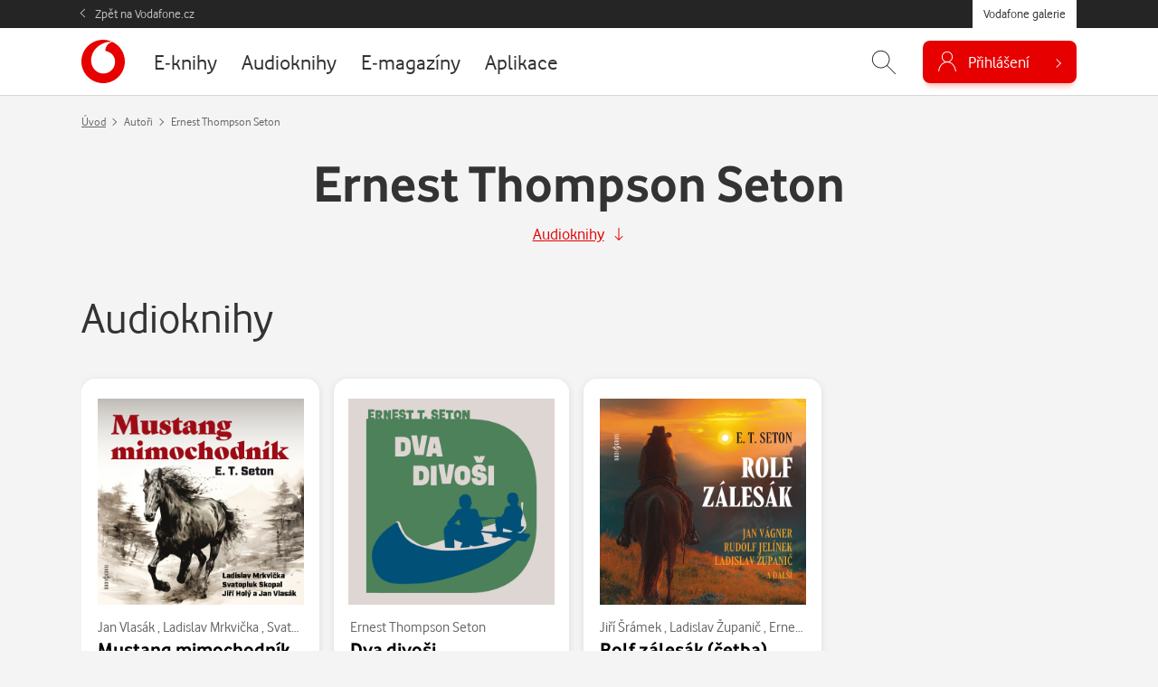

--- FILE ---
content_type: text/html; charset=UTF-8
request_url: https://galerie.vodafone.cz/autor/120643_ernest-thompson-seton
body_size: 16184
content:

<!DOCTYPE html>
<html lang="cs">
	<head><meta charset="UTF-8">
		<meta name="viewport" content="width=device-width, minimum-scale=1, initial-scale=1, viewport-fit=cover">
		<meta name="description" content="">
		
									
				<title>Ernest Thompson Seton — Vodafone galerie</title>

				<meta name="google-site-verification" content="0Ucc5Vc4toa8jATulF1v4dNTTVBE9b1gkDFz3xke480">

		<!-- favicons -->
		<link rel="apple-touch-icon" sizes="57x57" href="/assets/favicon/apple-icon-57x57.png">
		<link rel="apple-touch-icon" sizes="60x60" href="/assets/favicon/apple-icon-60x60.png">
		<link rel="apple-touch-icon" sizes="72x72" href="/assets/favicon/apple-icon-72x72.png">
		<link rel="apple-touch-icon" sizes="76x76" href="/assets/favicon/apple-icon-76x76.png">
		<link rel="apple-touch-icon" sizes="114x114" href="/assets/favicon/apple-icon-114x114.png">
		<link rel="apple-touch-icon" sizes="120x120" href="/assets/favicon/apple-icon-120x120.png">
		<link rel="apple-touch-icon" sizes="144x144" href="/assets/favicon/apple-icon-144x144.png">
		<link rel="apple-touch-icon" sizes="152x152" href="/assets/favicon/apple-icon-152x152.png">
		<link rel="apple-touch-icon" sizes="180x180" href="/assets/favicon/apple-icon-180x180.png">
		<link rel="icon" type="image/png" sizes="192x192"  href="/assets/favicon/android-icon-192x192.png">
		<link rel="icon" type="image/png" sizes="32x32" href="/assets/favicon/favicon-32x32.png">
		<link rel="icon" type="image/png" sizes="96x96" href="/assets/favicon/favicon-96x96.png">
		<link rel="icon" type="image/png" sizes="16x16" href="/assets/favicon/favicon-16x16.png">
		<link rel="manifest" href="/assets/favicon/manifest.json">
		<link rel="canonical" href="http://galerie.vodafone.cz/autor/120643_ernest-thompson-seton">
		<meta property="og:image" content="/assets/favicon/app_icon_144.png">
		<meta name="msapplication-TileColor" content="#ffffff">
		<meta name="msapplication-TileImage" content="/assets/favicon/app_icon_144.png">
		<meta name="theme-color" content="#ffffff">
		<meta name="application-name" content="Vodafone galerie">
		
		<!-- socials -->
		<meta property="og:title" content="Ernest Thompson Seton — Vodafone galerie">
		<meta property="og:description" content="">
		<meta property="og:type" content="website">
		<meta property="og:url" content="https://galerie.vodafone.cz/">
		<meta property="og:site_name" content="Vodafone galerie">
		<meta property="og:image" content="/assets/favicon/app_icon_144.png">

		<!-- styles -->
		<link href="/assets/css/main.min.css?v=1769001429" rel="stylesheet" type="text/css" />

		
		<!-- scripts -->
		
	

	<script language="JavaScript" type="text/javascript" src="//www.vodafone.cz/public/omniture/s_code.js"></script>
	<script language="JavaScript" type="text/javascript"><!--
		function omnitre_init_base_vars(){
			if (typeof s === 'undefined') {
				console.log("omniture object is undefined - not using omniture stats");
				return;
			}
			// base variables
			s.channel = 'galery';
			s.hier1="D=pageName";
			
			s.prop5="sales"; // default
							s.pageName = "galery:authors/detail.twig";
						s.prop7="logged out";

			// call
			var s_code=s.t();
		}
		
		if (typeof s === 'undefined') {
			document.write(
				'<script src="//www.vodafone.cz/public/omniture/s_code.js" type="text/javascript" onload="omnitre_init_base_vars()"><\/script>');
		} else {
			omnitre_init_base_vars();
		};
		// async definitions
		function omniture_reset_s(){
			s.pageName="galery:"  // prefix should stay everytime
			delete s.events; // used on different palces but default is empty
			delete s.products; // used on detail
			delete s.pageType; // used on error pages
			delete s.pageName; // used on error pages

			delete s.prop1;  // search phrase
			delete s.prop2;  // search result count
			delete s.prop3;  // search source
			delete s.prop4;  // search kind
			s.prop5="sales";  //default is sales
			// delete s.prop6;
			// delete s.prop7;  // never change this
			// delete s.prop8;
			// delete s.prop9;

			// delete s.prop10;
			// delete s.prop11;
			// delete s.prop12;
			// delete s.prop13;
			// delete s.prop14;
			// delete s.prop15;
			// delete s.prop16;
			// delete s.prop17;
			// delete s.prop18;
			// OndraK: prop19 zrušen, #32841
			// delete s.prop19;  //product name on detail

			// delete s.prop20;
			// delete s.prop21;
			// delete s.prop22;
			// delete s.prop23;
			// delete s.prop24;
			// delete s.prop25;
			// delete s.prop26;
			// delete s.prop27;
			// delete s.prop28;
			// delete s.prop29;

			// delete s.prop30;
			// delete s.prop31;
			// delete s.prop32;
			// delete s.prop33;
			// delete s.prop34;
			// delete s.prop35;
			// delete s.prop36;
			// delete s.prop37;
			// delete s.prop38;
			// delete s.prop39;

			// delete s.prop40;
			delete s.prop41;
			// delete s.prop42;
			// delete s.prop43;
			// delete s.prop44;
			// delete s.prop45;
			delete s.prop46; // user hash on login
			// delete s.prop47;
			// delete s.prop48;
			// delete s.prop49;

			// delete s.prop50;
			// delete s.prop51;
			// delete s.prop52;
			// delete s.prop53;
			// delete s.prop54;
			// delete s.prop55;
			// delete s.prop56;
			// delete s.prop57;
			// delete s.prop58;
			// delete s.prop59;

			delete s.eVar18;		// online sale (transaction)
			delete s.eVar19;		// transaction
			delete s.eVar20;		// eShop:CheckoutForm
			delete s.eVar21;		// retention: nákup stávajícího zákazníka
			delete s.eVar41;		// payment type

			delete s.list2;		// list of errors

			delete s.purchaseID;	// order id
		}

		function omniture_virtual_page(pageName, s_attrs){
			console.log("Omniture js " + pageName + " !!!!!");
			omniture_reset_s();
			Object.keys(s_attrs).forEach(function(key) {
				s[key] = s_attrs[key];
			})
			s.pageName = "galery:" + pageName; // prefix should stay everytime
			s.t();
		}

		function omniture_products(item, hide_price)
		{
			hide_price = (typeof hide_price !== "undefined") ? hide_price : false;
			var price = hide_price ? 0 : (item.dataset.currency == "czk" ? item.dataset.czk : item.dataset.pt);
			var parts = ["galery", omniture_item_id(item), 1, price]
			if (item.dataset.currency == "credit") {
				parts.push("event117=" + item.dataset.pt);
			}
			return parts.join(";");
		}

		function omniture_first_cart_item(item)
		{
			try {
				omniture_virtual_page(omniture_item_page(item), {
						"events": "scOpen,scAdd",
						"products": ["", omniture_item_id(item)].join(";")
						});
			}
			catch(err) {
				console.log("OMNITURE_FIRST_CART_ITEM FAILED");
				console.log(err);
			}
		}

		function omniture_item_id(item)
		{
			return item.dataset.provider + "_" + item.dataset.id + "|" + item.dataset.seo;
		}

		function omniture_item_page(item)
		{
			return [item.dataset.provider, item.dataset.category, item.dataset.seo];
		}

		function omniture_login(u_hash)
		{
			try {
				s.prop7 = "logged in";
				omniture_virtual_page("logged-in", {
						"prop46": u_hash,
						"events": "event6"
						})
			}
			catch(err) {
				console.log(err);
				console.log("OMNITURE_LOGIN FAILED!");
			}
		};

		function omniture_payment_error(item)
		{
			try {
				omniture_virtual_page(omniture_item_page(item), {
						"events": "event11",
						"eVar20": "eShop:CheckoutForm",
						"list2": [].join(",")
						});
			}
			catch(err) {
				console.log("OMNITURE_PAYMENT_ERROR FAILED!");
				console.log(err);
			}
		}

		function omniture_start_checkout(item)
		{
			try {
				omniture_virtual_page(omniture_item_page(item), {
						"events": "scCheckout,event7",
						"eVar18": "online sale(transaction)",
						"eVar19": "transaction",
						"eVar20": "eShop:CheckoutForm",
						"products": omniture_products(item)
						});
			}
			catch(err) {
				console.log("OMNITURE_START_CHECKOUT FAILED");
				console.log(err);
			}
		}

		function omniture_payment_successful(order_id, provider)
		{
			try {
				var buy = document.getElementById("buy");
				var buy_btn = document.getElementById(buy.dataset.btn);
				var currency = buy_btn.dataset.currency || buy.dataset.currency;
				var price = currency == "credit" ? buy_btn.dataset.pt : buy_btn.dataset[currency];

				var events = "purchase,event8,event10";
								var periodic = provider === "services";
				if (currency == "credit") {
					if (periodic) {
						events += ",event118=" + price;
					}
					else {
						events += ",event117";
					}
				}
				else if (periodic) {
					events += ",event17=" + price;
				}

				omniture_virtual_page(omniture_item_page(buy_btn), {
						"events": events,
						"eVar18": "online sale(transaction)",
						"eVar19": "transaction",
						"eVar20": "eShop:CheckoutForm",
						"eVar21": "retention",
						"purchaseID": "GA" + order_id,
						"prop41": "standard:" + currency,
						"products": omniture_products(buy_btn, currency == "credit")
						});
			}
			catch(err) {
				console.log("OMNITURE_PAYMENT_SUCCESSFUL FAILED!");
				console.log(err);
			}
		}

		function omniture_payment_unsuccessful(ev)
		{
			try {
				var buy_btn = document.getElementById(document.getElementById("buy").dataset.btn);
				var currency_btn = ev.currentTarget;
				var currency = ( currency_btn.dataset.currency ? currency_btn.dataset.currency : buy.dataset.currency );

				omniture_virtual_page(omniture_item_page(buy_btn), {
						"events": "event28",
						"prop41": "standard:" + currency,
						"eVar21": "retention"
						});
			}
			catch(err) {
				console.log("OMNITURE_PAYMENT_UNSUCCESSFUL FAILED!");
				console.log(err);
			}
		}

		
	// TODO create other functions like login fo other async popups
	// DONT FORGET TO EDIT RESET FUNCTION ON PROPS YOU USED


	//--></script>
	<noscript>
		<a href="http://www.omniture.com" title="Web Analytics">
			<img src="http://swa.vodafone.cz/b/ss/vodaczproddevaligned,vodaczprod/10/JS-1.6.4-NS/0?pageName="
			height="1" width="1" border="0" alt="" />
		</a>
	</noscript>


					<link href="/assets/css/vendor/smartbanner.min.css" rel="stylesheet" type="text/css">
<script type="text/javascript" src="/assets/js/vendor/smartbanner.min.js"></script>

<!-- smartbanner configuration -->
<meta name="smartbanner:title" content="Vodafone galerie">
<meta name="smartbanner:author" content="vf.cz.group">
<meta name="smartbanner:price" content="Zdarma">
<meta name="smartbanner:price-suffix-apple" content=" - na App Store">
<meta name="smartbanner:price-suffix-google" content=" - na Google Play">
<meta name="smartbanner:icon-apple" content="https://vodafone.jindra.mopa.cz/assets/img/app/icon.png">
<meta name="smartbanner:icon-google" content="https://vodafone.jindra.mopa.cz/assets/img/app/icon.png">
<meta name="smartbanner:button" content="Instalovat">
<meta name="smartbanner:button-url-apple" content="https://apps.apple.com/cz/app/vodafone-galerie/id924042913">
<meta name="smartbanner:button-url-google" content="https://play.google.com/store/apps/details?id=cz.vodafone.galerie">
<meta name="smartbanner:enabled-platforms" content="android,ios">
<meta name="smartbanner:close-label" content="Close">
<!-- / smartbanner configuration -->


					</head>

	<body class="  " data-credits="0">
					<div class="messages__flash js--messages__flash">
    </div>

<div class="theader">
    <div class="container">
        <a href="https://www.vodafone.cz/" class="theader__link">Zpět na Vodafone.cz</a>
        <a href="https://galerie.vodafone.cz/" class="theader__btn">Vodafone galerie</a>
    </div>
</div>


<header class="header">
    <div class="container">
                <a class="header__logo" href="/" role="banner" aria-label="Logo">
                        <svg aria-labelledby="logo-vodafone-title" width="48" height="48" fill="currentColor"><use xlink:href="#logo-vodafone"></use></svg>
                                </a>
        

                                
                                                                                                                                                                                                                                                                                                                                                                                                                                                                                                                                                                                                                                                                                                                                                                                                                                                                                                                                        
        <nav class="header__nav">
            <ul>
                                    <li class="nav__item ">
                                                                        <a href="/category/ebooks_22-e-knihy">
                            <span>E-knihy</span>
                        </a>
                    </li>
                                    <li class="nav__item ">
                                                                        <a href="/category/bupabooks_0-audioknihy">
                            <span>Audioknihy</span>
                        </a>
                    </li>
                                    <li class="nav__item ">
                                                                        <a href="/category/floowie_0-e-magaziny">
                            <span>E-magazíny</span>
                        </a>
                    </li>
                                    <li class="nav__item ">
                                                                        <a href="/category/apps_1-aplikace">
                            <span>Aplikace</span>
                        </a>
                    </li>
                            </ul>
        </nav>
        

        <div class="header__control">
                                    

                        <div id="header_search" class="header__search">
                <form class="container" action="/hledani" method="get" autocomplete="off">
                    <input name="q"
                           placeholder="Zadejte, co hledáte..."
                           id="js-hint-input"
                           type="text"
                           required
                           autocomplete="false" />
                    <button type="submit" class="control__icon" aria-label="Hledat">
                                                <svg aria-hidden="true" fill="currentColor" class="ico--search"><use xlink:href="#icon-search"></use></svg>
                                            </button>
                    <div id="js-hint-container" class="hint--empty"></div>
                </form>
                <button type="button"
                        class="control__icon js-search-toggle"
                        aria-expanded="false"
                        aria-controls="header_search"
                        aria-label="Zobrazit hledání">
                                        <svg aria-hidden="true" fill="currentColor" class="ico--search"><use xlink:href="#icon-search"></use></svg>
                                    </button>
            </div>
            

                        <div class="dropdown dropdown--login">
                
                                        <button class="button--login js-need-login" type="button" aria-expanded="false">
                                                <svg aria-hidden="true" fill="currentColor" class="ico--login"><use xlink:href="#icon-user"></use></svg>
                                                <span>Přihlášení</span>
                    </button>
                    
                            </div>
        </div>
        
    </div>
</header>


<div class="mobile-nav__wrap">
    <nav class="mobile-nav">
        <ul class="mobile-nav__list">
                            <li class="nav__item ">
                                                            <a href="/category/ebooks_22-e-knihy">
                        <span>E-knihy</span>
                    </a>
                </li>
                            <li class="nav__item ">
                                                            <a href="/category/bupabooks_0-audioknihy">
                        <span>Audioknihy</span>
                    </a>
                </li>
                            <li class="nav__item ">
                                                            <a href="/category/floowie_0-e-magaziny">
                        <span>E-magazíny</span>
                    </a>
                </li>
                            <li class="nav__item ">
                                                            <a href="/category/apps_1-aplikace">
                        <span>Aplikace</span>
                    </a>
                </li>
                    </ul>
    </nav>
</div>
		
		
  <main class="section section--breadcrumb" role="main" id="main" aria-label="Hlavní obsah">

        <div class="subheader subheader--author">
      <div class="container">
                        <script type="application/ld+json">
{
  "@context": "http://schema.org",
  "@type": "BreadcrumbList",
  "itemListElement": [
    {
      "@type": "ListItem",
      "position": 1,
      "item": {
        "@id": "https://galerie.vodafone.cz/",
        "name": "Úvod"
      }
    },
        {
      "@type": "ListItem",
      "position": 2,
      "item": {
        "@id": "https://galerie.vodafone.cz",
        "name": "Autoři"
      }
    },        {
      "@type": "ListItem",
      "position": 3,
      "item": {
        "@id": "/autor/120643_ernest-thompson-seton",
        "name": "Ernest Thompson Seton"
      }
    }      ]
}
</script>

<nav aria-label="breadcrumb" class="breadcrumb">
			<ol class="breadcrumb__list">
			<li class="breadcrumb__item">
				<a href="/">Úvod</a>
			</li>
							<li class="breadcrumb__item" >
											Autoři
									</li>
							<li class="breadcrumb__item" aria-current="location">
											Ernest Thompson Seton
									</li>
					</ol>
	</nav>        
        
                <h1 class="mb-3">Ernest Thompson Seton</h1>

                          <p class="author__goto">
                          <a href="#bup_audioknihy" class="link js-goto" data-to="#bup_audioknihy">
                <span>Audioknihy</span>
                <svg aria-hidden="true" fill="currentColor" width="16" height="16" class="icon icon--right"><use xlink:href="#icon-arrow-down"></use></svg>
              </a>
                                              </p>
                  
                
                        
      </div>
    </div>



                <div id="preview-player" class="jp-jplayer"></div>

      <section class="section section--carousel" aria-labelledby="audioknihy">
        <div class="container">
                    <h2 class="text-normal" id="audioknihy">Audioknihy</h2>
        
                    <div class="owl-carousel carousel--cards">
                          	
			


<article class="card ">

			

		<a class="card__cover cover--bupabook" href="/detail/bupabooks_998486_mustang-mimochodnik">
		<img 
			class="owl-lazy" 
			src="https://storage.bookup.cz/abooks/image/000/998/486/ES028003_CZ_13037B7C_.jpg" 
			data-src="https://storage.bookup.cz/abooks/image/000/998/486/ES028003_CZ_13037B7C_.jpg" 
			data-src-retina="https://storage.bookup.cz/abooks/image/000/998/486/ES028003_CZ_13037B7C_.jpg"
			onerror="this.onerror=null;this.src='/assets/img/empty.png'" 
			alt="Mustang mimochodník"
		>
	</a>
	

		<div class="card__body">

							<div class="card__author author--top">
				
                                  
  <span itemscope itemtype="https://schema.org/Person" itemprop="author">
          <a href="/autor/11692_jan-vlasak">Jan Vlasák</a>
    , </span>
  <span itemscope itemtype="https://schema.org/Person" itemprop="author">
          <a href="/autor/6416_ladislav-mrkvicka">Ladislav Mrkvička</a>
    , </span>
  <span itemscope itemtype="https://schema.org/Person" itemprop="author">
          <a href="/autor/9825_svatopluk-skopal">Svatopluk Skopal</a>
    , </span>
  <span itemscope itemtype="https://schema.org/Person" itemprop="author">
          <a href="/autor/120643_ernest-thompson-seton">Ernest Thompson Seton</a>
    , </span>
  <span itemscope itemtype="https://schema.org/Person" itemprop="author">
          <a href="/autor/11161_jiri-holy">Jiří Holý</a>
    </span>
			</div>
				

				<h3 class="card__heading " title="Mustang mimochodník">
			<a href="/detail/bupabooks_998486_mustang-mimochodnik">
				Mustang mimochodník
			</a>
		</h3>
		

				
						


																			
					<div class="card__price">
																												<strong>159&nbsp;Kč </strong>
												<small class="disabled" title='Nemáte dostatečný bodový kredit' data-value="255">/ 255&nbsp;bodů</small>
												</div>
				
	</div>
	

		<div class="card__footer">

							<div class="col--button">
									<a href="/detail/bupabooks_998486_mustang-mimochodnik" class="button">Detail</a>
							</div>
				

							<div class="col--preview">
													<div class="card__sample">
						<div id="jp_container_998486" class="jp-audio" role="application" aria-label="media player">
	<div class="jp-type-single">
		<div class="jp-gui jp-interface">
			<div class="jp-controls-holder">
				<div class="jp-controls">
					<button class="jp-play button__sample" title="Přehrát ukázku" role="button" tabindex="0" data-url="https://streaming.bookup.cz/000/998/486/preview_ES028004_B5A6298E_.mp3">
						<svg aria-hidden="true" width="24" height="24" fill="currentColor"><use xlink:href="#icon-play"></use></svg>
						<span class="sample-long">Přehrát ukázku</span>
						<span class="sample-short">Ukázka</span>
					</button>
					<button class="jp-my-pause button__sample" title="Zastavit ukázku" role="button" tabindex="0" style="display: none;">
						<svg aria-hidden="true" width="24" height="24" fill="currentColor"><use xlink:href="#icon-pause"></use></svg>
						<span class="sample-long">Zastavit ukázku</span>
						<span class="sample-short">Ukázka</span>
					</button>
				</div>
			</div>
		</div>
	</div>
</div>					</div>
												
															</div>
			
		
	</div>
		
</article>
                          	
			


<article class="card ">

			

		<a class="card__cover cover--bupabook" href="/detail/bupabooks_801205_dva-divosi">
		<img 
			class="owl-lazy" 
			src="https://storage.bookup.cz/abooks/image/000/801/205/85956934577331_1_001001_imp_cover.jpg" 
			data-src="https://storage.bookup.cz/abooks/image/000/801/205/85956934577331_1_001001_imp_cover.jpg" 
			data-src-retina="https://storage.bookup.cz/abooks/image/000/801/205/85956934577331_1_001001_imp_cover.jpg"
			onerror="this.onerror=null;this.src='/assets/img/empty.png'" 
			alt="Dva divoši"
		>
	</a>
	

		<div class="card__body">

							<div class="card__author author--top">
				
          
  <span itemscope itemtype="https://schema.org/Person" itemprop="author">
          <a href="/autor/120643_ernest-thompson-seton">Ernest Thompson Seton</a>
    </span>
			</div>
				

				<h3 class="card__heading " title="Dva divoši">
			<a href="/detail/bupabooks_801205_dva-divosi">
				Dva divoši
			</a>
		</h3>
		

				
						


																			
					<div class="card__price">
																												<strong>399&nbsp;Kč </strong>
												<small class="disabled" title='Nemáte dostatečný bodový kredit' data-value="639">/ 639&nbsp;bodů</small>
												</div>
				
	</div>
	

		<div class="card__footer">

							<div class="col--button">
									<a href="/detail/bupabooks_801205_dva-divosi" class="button">Detail</a>
							</div>
				

							<div class="col--preview">
													<div class="card__sample">
						<div id="jp_container_801205" class="jp-audio" role="application" aria-label="media player">
	<div class="jp-type-single">
		<div class="jp-gui jp-interface">
			<div class="jp-controls-holder">
				<div class="jp-controls">
					<button class="jp-play button__sample" title="Přehrát ukázku" role="button" tabindex="0" data-url="https://streaming.bookup.cz/000/801/205/85956934577331_1_001001_imp_prev.mp3">
						<svg aria-hidden="true" width="24" height="24" fill="currentColor"><use xlink:href="#icon-play"></use></svg>
						<span class="sample-long">Přehrát ukázku</span>
						<span class="sample-short">Ukázka</span>
					</button>
					<button class="jp-my-pause button__sample" title="Zastavit ukázku" role="button" tabindex="0" style="display: none;">
						<svg aria-hidden="true" width="24" height="24" fill="currentColor"><use xlink:href="#icon-pause"></use></svg>
						<span class="sample-long">Zastavit ukázku</span>
						<span class="sample-short">Ukázka</span>
					</button>
				</div>
			</div>
		</div>
	</div>
</div>					</div>
												
															</div>
			
		
	</div>
		
</article>
                          	
			


<article class="card ">

			

		<a class="card__cover cover--bupabook" href="/detail/bupabooks_1001185_rolf-zalesak-cetba">
		<img 
			class="owl-lazy" 
			src="https://storage.bookup.cz/abooks/image/001/001/185/ES027996_CZ_9613C701_.jpg" 
			data-src="https://storage.bookup.cz/abooks/image/001/001/185/ES027996_CZ_9613C701_.jpg" 
			data-src-retina="https://storage.bookup.cz/abooks/image/001/001/185/ES027996_CZ_9613C701_.jpg"
			onerror="this.onerror=null;this.src='/assets/img/empty.png'" 
			alt="Rolf zálesák (četba)"
		>
	</a>
	

		<div class="card__body">

							<div class="card__author author--top">
				
                                  
  <span itemscope itemtype="https://schema.org/Person" itemprop="author">
          <a href="/autor/621_jiri-sramek">Jiří Šrámek</a>
    , </span>
  <span itemscope itemtype="https://schema.org/Person" itemprop="author">
          <a href="/autor/11490_ladislav-zupanic">Ladislav Županič</a>
    , </span>
  <span itemscope itemtype="https://schema.org/Person" itemprop="author">
          <a href="/autor/120643_ernest-thompson-seton">Ernest Thompson Seton</a>
    , </span>
  <span itemscope itemtype="https://schema.org/Person" itemprop="author">
          <a href="/autor/9678_rudolf-jelinek">Rudolf Jelínek</a>
    , </span>
  <span itemscope itemtype="https://schema.org/Person" itemprop="author">
          <a href="/autor/13458_jan-vagner">Jan Vágner</a>
    </span>
			</div>
				

				<h3 class="card__heading " title="Rolf zálesák (četba)">
			<a href="/detail/bupabooks_1001185_rolf-zalesak-(cetba)">
				Rolf zálesák (četba)
			</a>
		</h3>
		

				
						


																			
					<div class="card__price">
																												<strong>199&nbsp;Kč </strong>
												<small class="disabled" title='Nemáte dostatečný bodový kredit' data-value="319">/ 319&nbsp;bodů</small>
												</div>
				
	</div>
	

		<div class="card__footer">

							<div class="col--button">
									<a href="/detail/bupabooks_1001185_rolf-zalesak-(cetba)" class="button">Detail</a>
							</div>
				

							<div class="col--preview">
													<div class="card__sample">
						<div id="jp_container_1001185" class="jp-audio" role="application" aria-label="media player">
	<div class="jp-type-single">
		<div class="jp-gui jp-interface">
			<div class="jp-controls-holder">
				<div class="jp-controls">
					<button class="jp-play button__sample" title="Přehrát ukázku" role="button" tabindex="0" data-url="https://streaming.bookup.cz/001/001/185/preview_ES027997_A80DA26F_.mp3">
						<svg aria-hidden="true" width="24" height="24" fill="currentColor"><use xlink:href="#icon-play"></use></svg>
						<span class="sample-long">Přehrát ukázku</span>
						<span class="sample-short">Ukázka</span>
					</button>
					<button class="jp-my-pause button__sample" title="Zastavit ukázku" role="button" tabindex="0" style="display: none;">
						<svg aria-hidden="true" width="24" height="24" fill="currentColor"><use xlink:href="#icon-pause"></use></svg>
						<span class="sample-long">Zastavit ukázku</span>
						<span class="sample-short">Ukázka</span>
					</button>
				</div>
			</div>
		</div>
	</div>
</div>					</div>
												
															</div>
			
		
	</div>
		
</article>
                      </div>
        </div>
      </section>
    

    


    
  </main>


		<footer class="footer" role="contentinfo">
    <h2 class="visually-hidden">Patička webu</h2>

    <div class="container">
            	<svg class="footer__logo" aria-labelledby="logo-vodafone-title" width="48" height="48" aria-hidden="true" fill="currentColor"><use xlink:href="#logo-vodafone"></use></svg>
        
        <h3 class="visually-hidden" id="footer-nav">Vedlejší navigace</h3>
        <nav class="footer__link" aria-labelledby="footer-nav">
            <a href="/faq">Časté dotazy</a>
            <a href="/obchodni-podminky">Obchodní podmínky</a>
            <a href="/kontakty">Kontakt a reklamace</a>
            <a href="https://www.vodafone.cz/o-vodafonu/ke-stazeni/ochrana-soukromi" target="_blank">
                Ochrana soukromí<svg aria-hidden="true" width="14" height="14" fill="currentColor" class="ms-2"><use xlink:href="#icon-arrow-up-right"></use></svg>            </a>
        </nav>

        <p class="footer__copy">Copyright &copy; 2026 Vodafone Czech Republic a.s.</p>
    </div>
</footer>

		<div class="modal fade modal--buy" id="buy" tabindex="-1" role="dialog" aria-labelledby="buy_heading">
	<div class="modal-dialog modal-dialog-centered modal-dialog-scrollable">
		<div class="modal-content">
			<div class="modal-header">
				<h3 class="modal-title" id="buy_heading">
									</h3>
				<button type="button" class="modal__close" data-bs-dismiss="modal" aria-label="Zavřít">
					<svg aria-hidden="true" fill="currentColor" width="24" height="24"><use xlink:href="#icon-close"></use></svg>
				</button>
			</div>

			<div class="modal-body" id="buy_content">
										<button class="button--login js-need-login" type="button" aria-expanded="false">
                <svg aria-hidden="true" fill="currentColor" class="ico--login"><use xlink:href="#icon-user"></use></svg>
                <span>Přihlášení</span>
    </button>
							</div>
		</div>
	</div>
</div>		<!-- Modal -->
<div class="modal modal--pay fade" id="cardModal" tabindex="-1" role="dialog" aria-hidden="true" data-backdrop="static" data-keyboard="false" z-index="10000">
  <div class="modal-dialog modal-lg" role="document">
    <div class="modal-content">
      <div class="modal-body">
        <iframe id="csobPaymentIframe" src="" title="Platební brána ČSOB" border="0" allowpaymentrequest="true" width="100%" height="auto" style="border: none;"></iframe>
      </div>
    </div>
  </div>
</div>		
		<svg xmlns="http://www.w3.org/2000/svg" style="display: none;">
	<symbol id="icon-arrow-up-right" viewBox="0 0 16 16"><path fill-rule="evenodd" d="M8.636 3.5a.5.5 0 0 0-.5-.5H1.5A1.5 1.5 0 0 0 0 4.5v10A1.5 1.5 0 0 0 1.5 16h10a1.5 1.5 0 0 0 1.5-1.5V7.864a.5.5 0 0 0-1 0V14.5a.5.5 0 0 1-.5.5h-10a.5.5 0 0 1-.5-.5v-10a.5.5 0 0 1 .5-.5h6.636a.5.5 0 0 0 .5-.5z"/><path fill-rule="evenodd" d="M16 .5a.5.5 0 0 0-.5-.5h-5a.5.5 0 0 0 0 1h3.793L6.146 9.146a.5.5 0 1 0 .708.708L15 1.707V5.5a.5.5 0 0 0 1 0v-5z"/></symbol>
	<symbol id="icon-arrow-down" viewBox="0 0 16 16"><path fill-rule="evenodd" d="M8 1a.5.5 0 0 1 .5.5v11.793l3.146-3.147a.5.5 0 0 1 .708.708l-4 4a.5.5 0 0 1-.708 0l-4-4a.5.5 0 0 1 .708-.708L7.5 13.293V1.5A.5.5 0 0 1 8 1z"/></symbol>
	<symbol id="icon-arrow-right" viewBox="0 0 192 192"><polyline points="104 164 172 96 104 28" fill="none" stroke="currentColor" stroke-linecap="round" stroke-linejoin="round" stroke-width="14"></polyline><line x1="172" y1="96" x2="20" y2="96" fill="none" stroke="currentColor" stroke-linecap="round" stroke-linejoin="round" stroke-width="14"></line></symbol>
	<symbol id="icon-arrow-thick-left" viewBox="0 0 24 24" fill="none" stroke="currentColor" stroke-width="2"><line x1="19" y1="12" x2="5" y2="12"></line><polyline points="12 19 5 12 12 5"></polyline></symbol>
	<symbol id="icon-arrow-thick-right" viewBox="0 0 24 24" fill="none" stroke="currentColor" stroke-width="2"><line x1="5" y1="12" x2="19" y2="12"></line><polyline points="12 5 19 12 12 19"></polyline></symbol>
	<symbol id="icon-book" viewBox="0 0 49 48" fill="none" stroke="currentColor" stroke-linejoin="round"><path d="M24.5312 11.5V39.5937C24.5312 39.625 24.5234 39.6484 24.5 39.6641C24.4844 39.6797 24.4609 39.6875 24.4297 39.6797C23.25 39.4687 11.8828 37.375 10.2812 36.9531C5.53125 35.7031 5.53125 32.4062 5.53125 30.2031V15.5C5.53125 13.2891 7.32031 11.5 9.53125 11.5H11.3672" stroke-linecap="round"/><path d="M24.5312 11.5V39.5937C24.5312 39.625 24.5391 39.6484 24.5625 39.6641C24.5781 39.6797 24.6016 39.6875 24.6328 39.6797C25.8125 39.4687 37.1797 37.375 38.7812 36.9531C43.5312 35.7031 43.5312 32.4062 43.5312 30.2031V15.5C43.5312 13.2891 41.7422 11.5 39.5312 11.5H37.3594" stroke-linecap="round"/><path d="M30.3516 7.10938C29.6484 7.1875 28.9688 7.375 28.3281 7.65625C25.5547 8.89062 24.5391 11.2656 24.5391 13.2031V38.3125C24.5391 38.3438 24.5547 38.375 24.5859 38.3906C24.6172 38.4062 24.6562 38.3984 24.6797 38.375C25.1953 37.9297 26.9844 36.3906 28.3672 35.7031C30.3672 34.7031 31.3672 34.4531 33.6172 33.9531C35.8281 33.4531 37.3672 31.9531 37.3672 29.4531V6.20312L30.3516 7.10938Z" stroke-linecap="round"/><path d="M20.1094 6.95312C17.3594 6.20312 16.3594 6.20312 16.3594 6.20312C14.7109 6.20312 11.3594 6.45312 11.3594 10.9531V29.4531C11.3594 31.1016 11.8906 33.5859 14.3594 34.2031C16.3594 34.7031 17.6094 34.9531 19.6094 35.4531C22.1484 36.0859 23.8594 38.25 24.5312 38.5V12.9531C24.3594 10.4688 22.8594 7.70312 20.1094 6.95312Z" stroke-linecap="round"/><path d="M33.0312 22.6406C31.4531 23.125 29.9453 23.7969 28.5312 24.6406" stroke-linecap="round"/><path d="M33.0312 17.6406C31.4531 18.125 29.9453 18.7969 28.5312 19.6406" stroke-linecap="round"/><path d="M33.0312 12.6406C31.4531 13.125 29.9453 13.7969 28.5312 14.6406" stroke-linecap="round"/><path d="M20.5312 24.6406C19.1172 23.7969 17.6016 23.125 16.0312 22.6406" stroke-linecap="round"/><path d="M20.5312 19.6406C19.1172 18.7969 17.6016 18.125 16.0312 17.6406" stroke-linecap="round"/><path d="M20.5312 14.6406C19.1172 13.7969 17.6016 13.125 16.0312 12.6406" stroke-linecap="round"/></symbol>
	<symbol id="icon-card" viewBox="0 0 24 24" fill="none" stroke="currentColor" stroke-linecap="round" stroke-linejoin="round"><rect x="1" y="4" width="22" height="16" rx="2" ry="2"></rect><line x1="1" y1="10" x2="23" y2="10"></line></symbol>
	<symbol id="icon-check" viewBox="0 0 16 16"><path d="M13.854 3.646a.5.5 0 0 1 0 .708l-7 7a.5.5 0 0 1-.708 0l-3.5-3.5a.5.5 0 1 1 .708-.708L6.5 10.293l6.646-6.647a.5.5 0 0 1 .708 0z"/></symbol>
	<symbol id="icon-chevron-left" viewBox="0 0 16 16"><path fill-rule="evenodd" d="M11.354 1.646a.5.5 0 0 1 0 .708L5.707 8l5.647 5.646a.5.5 0 0 1-.708.708l-6-6a.5.5 0 0 1 0-.708l6-6a.5.5 0 0 1 .708 0z"/></symbol>
	<symbol id="icon-chevron-right" viewBox="0 0 16 16"><path fill-rule="evenodd" d="M4.646 1.646a.5.5 0 0 1 .708 0l6 6a.5.5 0 0 1 0 .708l-6 6a.5.5 0 0 1-.708-.708L10.293 8 4.646 2.354a.5.5 0 0 1 0-.708z"/></symbol>
	<symbol id="icon-chevron-up" viewBox="0 0 16 16">  <path fill-rule="evenodd" d="M7.646 4.646a.5.5 0 0 1 .708 0l6 6a.5.5 0 0 1-.708.708L8 5.707l-5.646 5.647a.5.5 0 0 1-.708-.708l6-6z"/></symbol>
	<symbol id="icon-chevron-down" viewBox="0 0 16 16"><path fill-rule="evenodd" d="M1.646 4.646a.5.5 0 0 1 .708 0L8 10.293l5.646-5.647a.5.5 0 0 1 .708.708l-6 6a.5.5 0 0 1-.708 0l-6-6a.5.5 0 0 1 0-.708z"/></symbol>
	<symbol id="icon-comments" viewBox="0 0 24 24" fill="none" stroke="currentColor" stroke-linecap="round" stroke-linejoin="round"><path d="M14.4844 8.82812V6.75C14.4844 5.50781 13.4805 4.5 12.2344 4.5H4.78906C3.54688 4.5 2.53906 5.50781 2.53906 6.75L2.55078 11.75C2.55078 12.9922 3.55859 14 4.80078 14H5.53906V16.6055L8.04688 14H9.53906"/><path d="M11.7891 8.98438H21.5156V16.2305"/><path d="M21.5156 16.2305C21.5156 17.4727 20.5078 18.4805 19.2656 18.4805H18.5508V21.0859L16.0391 18.4805H11.7891C10.5469 18.4805 9.53906 17.4727 9.53906 16.1602V11.1602C9.53906 9.98828 10.5469 8.98047 11.7891 8.98047"/><path d="M16.043 14.0703C16.043 14.3008 15.8555 14.4883 15.625 14.4883C15.3945 14.4883 15.207 14.3008 15.207 14.0703C15.207 13.8398 15.3945 13.6523 15.625 13.6523C15.8555 13.6523 16.043 13.8398 16.043 14.0703Z"/><path d="M15.75 14.0703C15.75 14.1406 15.6953 14.1953 15.625 14.1953C15.5547 14.1953 15.5 14.1406 15.5 14.0703C15.5 14 15.5547 13.9453 15.625 13.9453C15.6953 13.9453 15.75 14 15.75 14.0703Z"/><path d="M19.043 14.0703C19.043 14.3008 18.8555 14.4883 18.625 14.4883C18.3945 14.4883 18.207 14.3008 18.207 14.0703C18.207 13.8398 18.3945 13.6523 18.625 13.6523C18.8555 13.6523 19.043 13.8398 19.043 14.0703Z"/><path d="M18.75 14.0703C18.75 14.1406 18.6953 14.1953 18.625 14.1953C18.5547 14.1953 18.5 14.1406 18.5 14.0703C18.5 14 18.5547 13.9453 18.625 13.9453C18.6953 13.9453 18.75 14 18.75 14.0703Z"/><path d="M13.0312 14.0703C13.0312 14.3008 12.8438 14.4883 12.6133 14.4883C12.3828 14.4883 12.1953 14.3008 12.1953 14.0703C12.1953 13.8398 12.3828 13.6523 12.6133 13.6523C12.8438 13.6523 13.0312 13.8398 13.0312 14.0703Z"/><path d="M12.7383 14.0703C12.7383 14.1406 12.6836 14.1953 12.6133 14.1953C12.543 14.1953 12.4883 14.1406 12.4883 14.0703C12.4883 14 12.543 13.9453 12.6133 13.9453C12.6836 13.9453 12.7383 14 12.7383 14.0703Z"/></symbol>
	<symbol id="icon-close" viewBox="0 0 16 16"><path d="M2.146 2.854a.5.5 0 1 1 .708-.708L8 7.293l5.146-5.147a.5.5 0 0 1 .708.708L8.707 8l5.147 5.146a.5.5 0 0 1-.708.708L8 8.707l-5.146 5.147a.5.5 0 0 1-.708-.708L7.293 8 2.146 2.854Z"/></symbol>
	<symbol id="icon-credit" viewBox="0 0 17.848 25.532"><path d="M7.413.159L2.962 1.9c-.122.048-.212.152-.242.28s.005.261.094.358l1.61 1.93c.402.524.801 1.09 1.093 1.595s.457.97.457 1.163c0 .219.178.397.397.397s.397-.178.397-.397c0-.503-.243-1.005-.563-1.56s-.736-1.14-1.15-1.681L3.764 2.439l3.513-1.375.748 3.121c.044.184.212.311.401.304s.347-.146.377-.333l.312-1.912 2.861-.063c-.141.334-.306.692-.595 1.554-.395 1.178-.787 2.568-.682 3.624.022.218.216.377.434.355.105-.01.201-.062.268-.144s.098-.186.088-.291c-.077-.767.263-2.152.645-3.291l.787-2.056c.055-.124.042-.268-.033-.381s-.203-.179-.339-.176l-3.781.083c-.191.004-.352.144-.383.333l-.048.291L7.944.436C7.917.325 7.843.23 7.742.177S7.52.117 7.413.159zm.933 5.69c-.914.07-1.725.303-2.219.718-.054.045-.088.11-.094.18s.016.14.061.193c.094.112.261.126.373.033.339-.285 1.077-.532 1.92-.596s1.79.04 2.572.362c.135.055.29-.009.345-.144s-.009-.289-.144-.345c-.883-.363-1.9-.47-2.814-.4zm-2.05.921c.834-.7 3.098-.961 4.763-.276m.789.431c-.322-.018-.622-.006-.882.015-.146.012-.254.14-.242.285.006.07.039.135.092.18s.123.068.193.062c.982-.08 2.384-.051 3.386 1.339.041.057.103.095.172.107s.14-.006.197-.047c.118-.085.145-.25.06-.369-.854-1.186-2.012-1.518-2.977-1.573zm-.86.279c1.012-.083 2.552-.037 3.622 1.449m-1.355-2.656c-.746-.061-1.361.198-1.75.43-.194.116-.333.225-.409.29l-.032.028-.03.028-.028.033a.81.81 0 0 0-.021.034c0 0-.017.205-.017.205a1022.44 1022.44 0 0 0 .324.171c0 0 .061-.026.061-.026s.023-.015.027-.019l.033-.029.016-.016c.065-.057.182-.149.346-.246.327-.195.836-.406 1.436-.357.07.006.14-.016.193-.062s.087-.11.093-.18-.017-.139-.062-.193-.11-.087-.18-.092zm-1.982.915c-.287.292.614-.762 1.961-.651m-4.576.728a11.77 11.77 0 0 0-1.35.102c-.412.058-.757.129-1.038.274-1.696.878-3.1 2.634-4.15 4.659S.378 16.351.179 18.377c-.278 2.83.712 4.683 2.404 5.717S6.587 25.4 9.039 25.4c2.464 0 4.739-.384 6.373-1.474s2.557-2.935 2.244-5.557c-.247-2.072-1.022-4.433-2.17-6.491s-2.669-3.824-4.479-4.641c-.274-.124-.604-.172-1.009-.209a12.07 12.07 0 0 0-1.34-.039zm.018.794c.442-.01.884.003 1.249.036s.668.102.755.142c1.566.707 3.016 2.34 4.112 4.305s1.843 4.25 2.075 6.198c.287 2.408-.479 3.857-1.897 4.803s-3.553 1.34-5.932 1.34c-2.391 0-4.579-.294-6.043-1.19S.71 21.08.969 18.454c.187-1.904.854-4.133 1.856-6.065s2.345-3.561 3.811-4.32c.106-.055.413-.14.784-.193s.815-.085 1.257-.095zm8.563 10.78c-.145-.014-.275.091-.289.237-.16 1.602-1.05 2.596-2.284 3.241s-2.813.908-4.249.954c-.07.002-.137.032-.185.083s-.074.119-.072.19c.005.146.127.26.273.256 1.488-.048 3.134-.311 4.478-1.014s2.387-1.879 2.565-3.657c.014-.145-.092-.275-.237-.289z" stroke-linejoin="round" stroke-miterlimit="0" stroke="currentColor" stroke-linecap="round" stroke-width="0"/></symbol>
	<symbol id="icon-download" viewBox="0 0 24 24"><path d="M21.5 16.5V19.5C21.5 20.6055 20.6055 21.5 19.5 21.5H4.5C3.39453 21.5 2.5 20.6055 2.5 19.5V16.5" stroke="currentColor" stroke-linecap="round" stroke-linejoin="round"/><path d="M12 6.5V18.5" stroke="currentColor" stroke-linecap="round" stroke-linejoin="round"/><path d="M15.25 15L12 18.5L8.75 15" stroke="currentColor" stroke-linecap="round" stroke-linejoin="round"/></symbol>
	<symbol id="icon-info" viewBox="0 0 22 22" fill="none" stroke="currentColor"><path d="M12 16.313V10.5h-1m0 6h2" stroke-linecap="round" stroke-linejoin="round"/><path d="M12 21.5a9.5 9.5 0 1 0 0-19 9.5 9.5 0 1 0 0 19z" stroke-linejoin="round"/><path d="M11.75 7.875a.25.25 0 1 0 0-.5.25.25 0 1 0 0 .5zm0-.125c.069 0 .125-.056.125-.125s-.056-.125-.125-.125-.125.056-.125.125.056.125.125.125z" stroke-linejoin="round"/></symbol>
	<symbol id="icon-inside" viewBox="0 0 49 48" fill="none" stroke="currentColor" stroke-linejoin="round"><path d="M41.5 26V37C41.5 39.2109 39.7109 41 37.5 41H11.5C9.28906 41 7.5 39.2109 7.5 37V11C7.5 8.78906 9.28906 7 11.5 7H22.5" stroke-linecap="round"/><path d="M39.5 21H27.5V9" stroke-linecap="round"/><path d="M41.5 7L27.5 21" stroke-linecap="round"/></symbol>
	<symbol id="icon-help" viewBox="0 0 4.233 4.233"><path d="M1.568 4.233c-.029 0-.057-.009-.081-.026l-.016-.012c-.035-.026-.056-.066-.056-.11v-.841h-.021A1.45 1.45 0 0 1 .11 2.357c-.102-.253-.112-.51-.11-.705v-.04c.002-.188.004-.383.065-.579A1.45 1.45 0 0 1 1.446.005l.345-.003L2.27 0l.572.008a1.38 1.38 0 0 1 1.256.836c.088.183.133.388.133.608l.001.11-.011.391a1.39 1.39 0 0 1-.704 1.094c-.225.135-.484.201-.794.201a2.44 2.44 0 0 1-.088-.002l-.066-.002c-.027 0-.035.002-.036.002a.72.72 0 0 0-.066.068l-.769.828-.014.024c-.02.033-.052.056-.09.063-.009.002-.018.003-.027.003zm-.016-1.262c.075 0 .136.061.136.136v.645l.573-.618c.1-.108.151-.163.308-.163l.076.002c.288.011.532-.041.732-.161.346-.208.533-.499.574-.889.012-.116.011-.235.01-.36l-.001-.113c0-.179-.035-.343-.106-.489a1.11 1.11 0 0 0-1.02-.682L2.27.272l-.476.003-.347.003C.93.28.48.615.325 1.113c-.049.158-.051.325-.053.501v.04c-.003.256.024.436.09.6.165.408.6.709 1.036.717h.053.1zm.66-.925h-.233a.43.43 0 0 1 .131-.417c.056-.043.121-.074.182-.11.049-.029.1-.054.117-.116.026-.097-.015-.18-.11-.208a.53.53 0 0 0-.511.104c-.028.024-.054.05-.085.078l-.218-.258a.84.84 0 0 1 .347-.235.88.88 0 0 1 .664.021.42.42 0 0 1 .259.38c.017.229-.071.376-.276.475l-.034.017c-.112.059-.224.119-.233.268zm-.302.424c0-.099.083-.182.181-.182s.181.083.182.181-.083.185-.184.184-.18-.084-.18-.183z"/></symbol>
	<symbol id="icon-label" viewBox="0 0 192 192"><g><path d="M155.8,93.82l0-49.8a8,8,0,0,0-8-8L98,36a8,8,0,0,0-5.66,2.34L25.47,105.16a8,8,0,0,0,0,11.31l49.83,49.83a8,8,0,0,0,11.31,0l66.84-66.84A8,8,0,0,0,155.8,93.82Z" transform="translate(0)" fill="none" stroke="currentColor" stroke-linecap="round" stroke-linejoin="round" stroke-width="8"></path><circle cx="128.17" cy="64" r="11.75" fill="none" stroke="currentColor" stroke-linecap="round" stroke-linejoin="round" stroke-width="8"></circle><line x1="128.17" y1="64" x2="171.83" y2="20.33" fill="none" stroke="currentColor" stroke-linecap="round" stroke-linejoin="round" stroke-width="8"></line></g></symbol>
	<symbol id="icon-list" viewBox="0 0 48 48" fill="none" stroke="currentColor" stroke-linejoin="round"><path d="M30.9453 21.0234H16.9453" stroke-linecap="round"/><path d="M30.9453 27.0625H16.9453" stroke-linecap="round"/><path d="M30.9453 33.0625H16.9453" stroke-linecap="round"/><path d="M11.4688 12.9531H19V5.95312" stroke-linecap="round"/><path d="M20.7109 5.01562C19.6875 5.01562 18.7031 5.375 17.9297 6.03906L12.5234 10.6797C11.5781 11.4922 11.0391 12.6719 11.0391 13.9141V38.8438C11.0391 41.0391 12.8438 42.8438 14.5234 42.8438H32.9609C35.6797 42.8438 36.9609 41.0391 36.9609 38.8438V5.01562H20.7109Z" stroke-linecap="round"/></symbol>
	<symbol id="icon-mplatba" viewBox="0 0 34 41" fill="none" stroke="currentColor" stroke-miterlimit="10" stroke-linecap="round" stroke-linejoin="round"><path d="M18.9219 32.836H24.9219"/><path d="M18.9219 27.9774C18.9219 26.3406 14.8906 25.0149 9.92188 25.0149C4.95312 25.0149 0.921875 26.3406 0.921875 27.9774C0.921875 29.6142 4.95312 30.94 9.92188 30.94C14.8906 30.94 18.9219 29.6142 18.9219 27.9774Z"/><path d="M18.9219 27.9774V33.5692C17.7422 34.8802 14.1719 35.5616 9.92188 35.5616C5.67188 35.5616 2.09375 34.6135 0.921875 33.31V27.8589"/><path d="M2.92188 34.5024V38.2945C4.09375 39.598 7.67188 40.4275 11.9219 40.4275C16.1719 40.4275 19.7422 39.835 20.9219 38.5315V33.7914C20.9219 33.7914 20.9219 32.8434 18.9219 32.8434" /><path d="M11 24.8297V4.64746C11 2.38112 12.9375 0.544342 15.3281 0.544342H33V32.4657C33 34.732 31.0625 36.5688 28.6719 36.5688H21.2344"/><path d="M17.6406 12.6611L21.5781 8.92833C21.8125 8.70614 22.2031 8.70614 22.4375 8.92833L26.3594 12.6611"/><path d="M22 21.4821V9.23199"/></symbol>
	<symbol id="icon-music" viewBox="0 0 48 48"><path d="M43,3.1c-0.7-0.6-1.6-0.8-2.6-0.7l-22,4.2C17,6.9,16,8.2,16,9.6v23.1c-1.5-1.7-3.6-2.7-6-2.7c-4.4,0-8,3.6-8,8s3.6,8,8,8  s8-3.6,8-8V15.8l24-4.6v16.5c-1.5-1.7-3.6-2.7-6-2.7c-4.4,0-8,3.6-8,8s3.6,8,8,8s8-3.6,8-8V5.4C44,4.5,43.6,3.7,43,3.1z M10,44  c-3.3,0-6-2.7-6-6s2.7-6,6-6s6,2.7,6,6S13.3,44,10,44z M36,39c-3.3,0-6-2.7-6-6s2.7-6,6-6s6,2.7,6,6S39.3,39,36,39z M18,13.8V9.6  c0-0.5,0.3-0.9,0.8-1l22-4.2c0.4-0.1,0.7,0,0.9,0.2C41.8,4.8,42,5,42,5.4v3.8L18,13.8z"/></symbol>
	<symbol id="icon-pause" viewBox="0 0 16 16"><path d="M6 3.5a.5.5 0 0 1 .5.5v8a.5.5 0 0 1-1 0V4a.5.5 0 0 1 .5-.5zm4 0a.5.5 0 0 1 .5.5v8a.5.5 0 0 1-1 0V4a.5.5 0 0 1 .5-.5z"/></symbol>
	<symbol id="icon-play" viewBox="0 0 24 24" fill="none" stroke="currentColor" stroke-linejoin="round"><path d="M8.5 6.965v10.027c-.004.469.359.855.824.883.199.008.395-.055.551-.176l.125-.09 6.441-4.77.191-.141c.234-.156.379-.418.379-.699s-.145-.547-.379-.703l-.184-.137-6.422-4.75c-.27-.219-.602-.375-.988-.207-.328.148-.539.473-.539.832v.07" stroke-linecap="round"/><path d="M21.5 12c0 5.246-4.254 9.5-9.5 9.5S2.5 17.246 2.5 12 6.754 2.5 12 2.5s9.5 4.254 9.5 9.5z"/></symbol>
	<symbol id="icon-repeat" viewBox="0 0 24 24" fill="none" stroke="currentColor" stroke-linejoin="round"><path d="M13.6055 19.4688C17.7461 19.5273 21.1523 16.2188 21.2109 12.0781C21.2734 7.93359 17.9609 4.52734 13.8203 4.46875H13.5859C9.44531 4.47266 6.09375 7.83203 6.09375 11.9688V15.3906" stroke-linecap="round"/><path d="M9.67969 11.9492L6.09375 15.3906L2.60938 11.9492" stroke-linecap="round"/></symbol>
	<symbol id="icon-shield" viewBox="0 0 16 16"><path d="M5.338 1.59a61.44 61.44 0 0 0-2.837.856.481.481 0 0 0-.328.39c-.554 4.157.726 7.19 2.253 9.188a10.725 10.725 0 0 0 2.287 2.233c.346.244.652.42.893.533.12.057.218.095.293.118a.55.55 0 0 0 .101.025.615.615 0 0 0 .1-.025c.076-.023.174-.061.294-.118.24-.113.547-.29.893-.533a10.726 10.726 0 0 0 2.287-2.233c1.527-1.997 2.807-5.031 2.253-9.188a.48.48 0 0 0-.328-.39c-.651-.213-1.75-.56-2.837-.855C9.552 1.29 8.531 1.067 8 1.067c-.53 0-1.552.223-2.662.524zM5.072.56C6.157.265 7.31 0 8 0s1.843.265 2.928.56c1.11.3 2.229.655 2.887.87a1.54 1.54 0 0 1 1.044 1.262c.596 4.477-.787 7.795-2.465 9.99a11.775 11.775 0 0 1-2.517 2.453 7.159 7.159 0 0 1-1.048.625c-.28.132-.581.24-.829.24s-.548-.108-.829-.24a7.158 7.158 0 0 1-1.048-.625 11.777 11.777 0 0 1-2.517-2.453C1.928 10.487.545 7.169 1.141 2.692A1.54 1.54 0 0 1 2.185 1.43 62.456 62.456 0 0 1 5.072.56z"/><path d="M9.5 6.5a1.5 1.5 0 0 1-1 1.415l.385 1.99a.5.5 0 0 1-.491.595h-.788a.5.5 0 0 1-.49-.595l.384-1.99a1.5 1.5 0 1 1 2-1.415z"/></symbol>
	<symbol id="icon-search" viewBox="0 0 64 64"><path d="M58.04,56.63L39.91,38.49C43.06,35,45,30.4,45,25.33   c0-10.84-8.82-19.67-19.67-19.67S5.67,14.49,5.67,25.33S14.49,45,25.33,45c5.06,0,9.67-1.942,13.16-5.09l18.13,18.13   c0.2,0.2,0.45,0.29,0.71,0.29s0.51-0.1,0.71-0.29C58.43,57.65,58.43,57.02,58.04,56.63 M7.67,25.33c0-9.74,7.93-17.67,17.67-17.67   S43,15.59,43,25.33S35.08,43,25.33,43S7.67,35.08,7.67,25.33"/></symbol>
	<symbol id="icon-setting" viewBox="0 0 48 48" fill="none" stroke="currentColor" stroke-linejoin="round"><path d="M40.1483 27.7969L38.2499 26.6953C37.289 26.1016 36.6952 25.0547 36.6952 23.9219C36.6952 22.7891 37.289 21.7422 38.2499 21.1484L40.1483 20.0391C41.7343 19.0938 42.2108 17.1953 41.2577 15.7656L39.6718 13.0781C38.7265 11.4922 36.828 11.0156 35.3983 11.9688L33.4999 13.0781C31.4452 14.3438 28.7499 12.7578 28.7499 10.3828V8.16406C28.7421 6.42188 27.328 5.00781 25.5858 5H22.414C20.6718 5.00781 19.2577 6.42188 19.2499 8.16406V10.2266C19.2499 12.6016 16.5546 14.1797 14.4999 12.9141L12.6015 11.9688C11.8905 11.5312 11.0311 11.4062 10.2264 11.6172C9.42176 11.8203 8.73426 12.3516 8.32801 13.0781L6.74989 15.7656C5.9452 17.3125 6.41395 19.2109 7.85145 20.2031L9.74989 21.3047C11.8046 22.4141 11.8046 25.5859 9.74989 26.6953L7.85145 27.7969C6.26551 28.75 5.78895 30.6484 6.74207 32.0781L8.32801 34.7656C9.27332 36.3516 11.1718 36.8281 12.6015 35.875L14.4999 34.9219C16.5546 33.6562 19.2499 35.2422 19.2499 37.6172V39.8359C19.2577 41.5781 20.6718 42.9922 22.414 43H25.5858C27.328 42.9922 28.7421 41.5781 28.7499 39.8359V37.7734C28.7499 35.3984 31.4452 33.8203 33.4999 35.0859L35.3983 36.1953C36.1093 36.625 36.9686 36.7578 37.7733 36.5469C38.578 36.3359 39.2655 35.8047 39.6718 35.0859L41.2499 32.3906C42.0468 30.6484 41.578 28.75 40.1483 27.7969ZM23.9999 30.3359C20.4999 30.3359 17.664 27.5 17.664 24C17.664 20.5 20.4999 17.6641 23.9999 17.6641C27.4999 17.6641 30.3358 20.5 30.3358 24C30.3202 27.4922 27.4921 30.3203 23.9999 30.3359Z" stroke-linecap="round"></path></symbol>
	<symbol id="icon-tv" viewBox="0 0 192 192" fill="none" stroke="currentColor" stroke-linejoin="round"><rect width="152" height="104" x="20" y="36" rx="8" stroke-linecap="round"></rect><path d="M60 156h72M96 144v10" stroke-linecap="round"/></symbol>
	<symbol id="icon-tv-epg" viewBox="0 0 24 24" fill="none" stroke="currentColor" stroke-miterlimit="10" stroke-linecap="round"><path d="M10.5 11.5078H5.5"/><path d="M10.5 9.50781H5.5"/><path d="M10.5 7.50781H5.5"/><path d="M10.5 13.5078H5.5"/><path d="M18.5 11.5078H13.5"/><path d="M18.5 9.50781H13.5"/><path d="M18.5 7.50781H13.5"/><path d="M7 19.4648H17"/><path d="M12 19.4648V17.4648"/><path d="M4.5 4.46484H21.5V15.4648C21.5 16.5703 20.6055 17.4648 19.5 17.4648H4.5C3.39453 17.4648 2.5 16.5703 2.5 15.4648V6.46484C2.5 5.36328 3.39453 4.46484 4.5 4.46484Z"/></symbol>
	<symbol id="icon-user" viewBox="0 0 64 64"><path d="M37.4,33.1c4.48-2.06,7.6-6.57,7.6-11.81c0-7.17-5.83-13-13-13s-13,5.83-13,13   c0,5.27,3.15,9.8,7.66,11.84c-6.85,2.12-13.74,8.49-15.65,21.42c-0.08,0.55,0.3,1.05,0.84,1.14c0.55,0.08,1.05-0.3,1.14-0.84   C15.23,39.68,24.7,34.3,32.12,34.3c9.63,0,17.05,8.07,18.89,20.56c0.07,0.5,0.5,0.85,0.99,0.85c0.05,0,0.1,0,0.15-0.01   c0.55-0.08,0.92-0.59,0.84-1.14C51.07,41.55,44.2,35.19,37.4,33.1 M21,21.29c0-6.07,4.93-11,11-11s11,4.93,11,11s-4.93,11-11,11   S21,27.36,21,21.29"/></symbol>
	<symbol id="icon-watch" viewBox="0 0 50 50"><g><path d="M25,39c13.036,0,23.352-12.833,23.784-13.379L49.275,25l-0.491-0.621C48.352,23.833,38.036,11,25,11   S1.648,23.833,1.216,24.379L0.725,25l0.491,0.621C1.648,26.167,11.964,39,25,39z M25,13c10.494,0,19.47,9.46,21.69,12   C44.473,27.542,35.509,37,25,37C14.506,37,5.53,27.54,3.31,25C5.527,22.458,14.491,13,25,13z"/><path d="M25,34c4.963,0,9-4.038,9-9s-4.037-9-9-9s-9,4.038-9,9S20.037,34,25,34z M25,18c3.859,0,7,3.14,7,7s-3.141,7-7,7   s-7-3.14-7-7S21.141,18,25,18z"/></g><g/></symbol>
	<symbol id="logo-vodafone" viewBox="0 0 12.629 12.629"><title id="logo-vodafone-title">Vodafone</title><path d="M6.315 0C2.828 0 .001 2.827.001 6.315s2.827 6.314 6.314 6.314 6.314-2.827 6.314-6.314C12.625 3.871 11.21 1.648 8.997.61 7.861.858 6.962 1.922 6.966 3.124c0 .04.005.084.009.102 1.925.468 2.793 1.631 2.802 3.235 0 1.609-1.27 3.369-3.413 3.373-1.733.004-3.543-1.475-3.547-3.855-.004-1.573.842-3.089 1.93-3.984C5.803 1.119 7.256.558 8.57.553a1.91 1.91 0 0 1 .377.034C8.122.205 7.225.004 6.315 0z"/></symbol>
	<symbol id="logo-mobi" viewBox="0 0 141.76 141.76" fill="currentColor" fill-rule="evenodd"><path fill-rule="nonzero" d="M122.896 116.696c-58.51 27.846-94.823 4.548-118.067-9.603-1.438-.892-3.883.208-1.762 2.645 7.744 9.39 33.122 32.022 66.249 32.022 33.149 0 52.87-18.088 55.337-21.243 2.45-3.129.719-4.854-1.757-3.821zm16.432-9.075c-1.571-2.046-9.554-2.427-14.578-1.81-5.032.599-12.584 3.675-11.928 5.521.337.692 1.025.381 4.481.071 3.466-.346 13.176-1.571 15.199 1.074 2.033 2.663-3.097 15.35-4.034 17.396-.905 2.046.346 2.574 2.046 1.211 1.677-1.362 4.713-4.89 6.75-9.882 2.023-5.02 3.257-12.022 2.063-13.58z"></path><path d="M83.554 59.876c0 7.306.185 13.4-3.508 19.888-2.981 5.276-7.702 8.52-12.978 8.52-7.201 0-11.395-5.487-11.395-13.584 0-15.985 14.322-18.886 27.881-18.886zm18.912 45.712c-1.24 1.108-3.034 1.187-4.431.448-6.225-5.17-7.333-7.57-10.762-12.503-10.287 10.498-17.567 13.637-30.914 13.637-15.774 0-28.066-9.733-28.066-29.226 0-15.219 8.257-25.586 19.994-30.65 10.182-4.485 24.399-5.276 35.267-6.515v-2.427c0-4.458.342-9.733-2.268-13.584-2.295-3.456-6.674-4.88-10.525-4.88-7.148 0-13.531 3.666-15.088 11.263-.317 1.689-1.556 3.35-3.244 3.429l-18.201-1.952c-1.53-.344-3.218-1.583-2.796-3.931C35.626 6.648 55.541 0 73.371 0c9.127 0 21.049 2.427 28.25 9.338 9.127 8.52 8.256 19.888 8.256 32.259v29.226c0 8.784 3.64 12.634 7.069 17.383 1.213 1.688 1.477 3.72-.053 4.985-3.825 3.191-10.63 9.127-14.375 12.45l-.053-.053"></path></symbol>
	<symbol id="logo-epub" viewBox="0 0 142.565 142.566" fill="currentColor"><path d="M71.282 116.082L26.483 71.28l44.799-44.796 14.935 14.932L56.348 71.28l14.933 14.934 44.8-44.796L77.055 2.392c-3.186-3.19-8.355-3.19-11.545 0L2.39 65.512c-3.187 3.186-3.187 8.356 0 11.545l63.12 63.118c3.19 3.188 8.358 3.188 11.545 0l63.12-63.118c3.187-3.189 3.187-8.358 0-11.545l-9.163-9.16z"></path></symbol>
	<symbol id="logo-pdf" viewBox="0 0 39.273 38.066" fill="currentColor"><path d="M.786 37.297c-2.162-2.162.177-5.133 6.526-8.288l3.995-1.985 1.556-3.405c.856-1.873 2.133-4.928 2.839-6.79l1.283-3.385-.884-2.505c-1.087-3.081-1.474-7.71-.785-9.375.934-2.255 3.993-2.023 5.204.394.946 1.888.849 5.306-.272 9.617l-.919 3.534.81 1.375c.445.756 1.746 2.551 2.891 3.989l2.151 2.676 2.677-.349c8.504-1.11 11.416.776 11.416 3.48 0 3.413-6.677 3.694-12.284-.244-1.262-.886-2.128-1.766-2.128-1.766s-3.513.715-5.242 1.181c-1.785.481-2.676.783-5.291 1.665 0 0-.918 1.332-1.515 2.301-2.224 3.604-4.822 6.59-6.676 7.677-2.077 1.217-4.254 1.3-5.35.204zm3.393-1.212c1.215-.751 3.675-3.661 5.378-6.361l.689-1.093-3.139 1.578c-4.849 2.438-7.067 4.735-5.913 6.125.648.781 1.423.716 2.985-.249zm31.494-8.84c1.189-.833 1.016-2.511-.328-3.187-1.046-.526-1.889-.635-4.606-.595-1.67.114-4.355.45-4.81.553 0 0 1.475 1.019 2.13 1.394.872.498 2.99 1.422 4.537 1.896 1.526.467 2.408.418 3.077-.061zM23.01 21.982c-.719-.756-1.943-2.335-2.719-3.508-1.015-1.331-1.523-2.269-1.523-2.269s-.742 2.385-1.35 3.821l-1.898 4.692-.55 1.064s2.926-.959 4.414-1.348c1.577-.412 4.776-1.041 4.776-1.041zM18.929 5.616c.184-1.54.261-3.078-.233-3.853-1.372-1.5-3.029-.249-2.748 3.318.094 1.2.392 3.251.791 4.515l.725 2.299.51-1.731c.28-.952.711-2.999.956-4.547z"></path></symbol>
	<symbol id="logo-apple" viewBox="0 0 24 24" fill="currentColor"><title id="logo-apple-title">Apple</title><path d="M12.5 6h.1A5.51 5.51 0 0 0 17 .5a.5.5 0 0 0-.19-.39.49.49 0 0 0-.41-.11A5.51 5.51 0 0 0 12 5.51a.5.5 0 0 0 .5.5zm9.17 10.53a4.3 4.3 0 0 1-2.67-4 4.46 4.46 0 0 1 2.21-3.85.5.5 0 0 0 .12-.77A6 6 0 0 0 17 6a6.12 6.12 0 0 0-2.34.52A5.58 5.58 0 0 1 12.5 7a5.58 5.58 0 0 1-2.16-.48A6.12 6.12 0 0 0 8 6c-.61 0-6 .2-6 7 0 5.56 3.8 11 6 11a6.63 6.63 0 0 0 2.81-.59A4.1 4.1 0 0 1 12.5 23a4.1 4.1 0 0 1 1.69.41A6.63 6.63 0 0 0 17 24c1.79 0 3.9-3.53 5-6.84a.5.5 0 0 0-.33-.63z"/></symbol>
	<symbol id="logo-android" viewBox="0 0 56.693 56.693" fill="currentColor"><title id="logo-android-title">Android</title><path d="M35.021 8.568l.547-.819.537-.808 1.209-1.813c.148-.223.088-.523-.133-.672s-.525-.089-.674.135l-1.295 1.944-.545.817-.553.828c-1.752-.679-3.705-1.06-5.768-1.06a15.95 15.95 0 0 0-5.766 1.06l-.55-.828-.545-.817-1.297-1.945c-.148-.223-.449-.283-.673-.135s-.282.449-.134.672l1.208 1.813.539.808.547.819c-4.115 1.916-6.898 5.546-6.898 9.701h27.142c0-4.154-2.783-7.784-6.898-9.7zm-12.489 5.823c-.805 0-1.455-.651-1.455-1.454s.65-1.453 1.455-1.453a1.45 1.45 0 0 1 1.453 1.453c0 .803-.65 1.454-1.453 1.454zm11.631 0c-.803 0-1.453-.651-1.453-1.454s.65-1.453 1.453-1.453 1.455.65 1.455 1.453-.65 1.454-1.455 1.454zm-19.177 5.817h-.209v2.418 1.973 16.936c0 1.693 1.376 3.07 3.069 3.07h2.216c-.074.256-.116.527-.116.807v.162.969 5.01a2.91 2.91 0 0 0 2.909 2.908 2.91 2.91 0 0 0 2.908-2.908v-5.01-.969-.162c0-.279-.043-.551-.115-.807h5.4c-.074.256-.115.527-.115.807v.162.969 5.01a2.91 2.91 0 0 0 2.908 2.908 2.91 2.91 0 0 0 2.908-2.908v-5.01-.969-.162a2.91 2.91 0 0 0-.115-.807h2.215c1.693 0 3.07-1.377 3.07-3.07V24.599v-1.973-2.418h-.209-26.724zm-5.057 0a2.91 2.91 0 0 0-2.908 2.909v12.439a2.91 2.91 0 0 0 2.908 2.908 2.91 2.91 0 0 0 2.908-2.908v-12.44a2.91 2.91 0 0 0-2.908-2.908zm36.838 0a2.91 2.91 0 0 0-2.908 2.909v12.439a2.91 2.91 0 0 0 2.908 2.908 2.91 2.91 0 0 0 2.906-2.908v-12.44c0-1.607-1.301-2.908-2.906-2.908z"/></symbol>
</svg>


		<!-- scripts -->
		<script src="/assets/js/vendor/jquery-3.6.0.min.js?v=1769001429" type="text/javascript"></script>
<script src="/assets/js/vendor/bootstrap.bundle.min.js?v=1769001429" type="text/javascript"></script>
<script src="/assets/js/vendor/owl.carousel.min.js?v=1769001429" type="text/javascript"></script>
<script src="/assets/js/vendor/hintlib.min.js?v=1769001429" type="text/javascript"></script>
<script src="/assets/js/min/main.min.js?v=1769001429" type="text/javascript"></script>
<script src="/assets/js/prototype.js?v=1769001429" type="text/javascript"></script>
<script src="/assets/js/buy.js?v=1769001429" type="text/javascript"></script>
<script src="/assets/js/buy_browser.js?v=1769001429" type="text/javascript"></script>
		

					<script src="/assets/js/app.js?v=1769001429" type="text/javascript"></script>
<script src="/assets/js/cookies.js?v=1769001429" type="text/javascript"></script>
		
		<script type="text/javascript">
			window.user_is_test = false;
			window.user_operator = null;
			window.user_isvf = null;
		</script>

					<script src="/assets/js/login.js?v=1769001429" type="text/javascript"></script>
		
		
		


	<script type="text/javascript" src="/_Incapsula_Resource?SWJIYLWA=719d34d31c8e3a6e6fffd425f7e032f3&ns=2&cb=427854339" async></script></body>
</html>


--- FILE ---
content_type: text/javascript
request_url: https://galerie.vodafone.cz/assets/js/login.js?v=1769001429
body_size: 488
content:
var notify = function (type, text, where) {
	if (type === "alert") {
		//alert(text);
		[].forEach.call(document.querySelectorAll(where + ' .notification'), function (el) {
			el.innerHTML = text;
		});
	}
	else if (type === "debug") {
		window.console.log(text);
	} else {
		window.alert(text);
	}
};


var resetNotifiation = function () {
	[].forEach.call(document.querySelectorAll('.notification'), function (el) {
		el.innerHTML = '';
	});
};


// Fade an element from the current state to opacity 0 in "duration" ms
var fadeOut = function (el, duration) {
	var s = el.style, step = 25 / (duration || 300);
	s.opacity = s.opacity || 1;
	(function fade() { (s.opacity -= step) < 0 ? s.display = "none" : setTimeout(fade, 25); })();
};

var handleLogin = function (ev) {
	ev.preventDefault();
	resetNotifiation();

	var returnUrl = window.location.pathname + window.location.search;

	var req = new XMLHttpRequest();
	req.onreadystatechange = function () {
		if (req.readyState === XMLHttpRequest.DONE) {
			if (req.status === 200) {
				var req_data = JSON.parse(req.responseText);
				window.location.href = req_data["redirect"];
			} else {
				notify("alert", "Neznámá chyba, zkuste to za chvíli znovu.", ".login-block-token");
			}
		}
	};

	req.open("POST", "/ajax/vf_login", true);
	req.setRequestHeader(
		"Content-type", "application/x-www-form-urlencoded");
	req.send("return_url=" + encodeURIComponent(returnUrl));
	return false;
};

document.addEventListener("DOMContentLoaded", function (event) {
	[].forEach.call(document.querySelectorAll('.js-need-login'), function (el) {
		el.addEventListener("click", handleLogin);
	});

});
